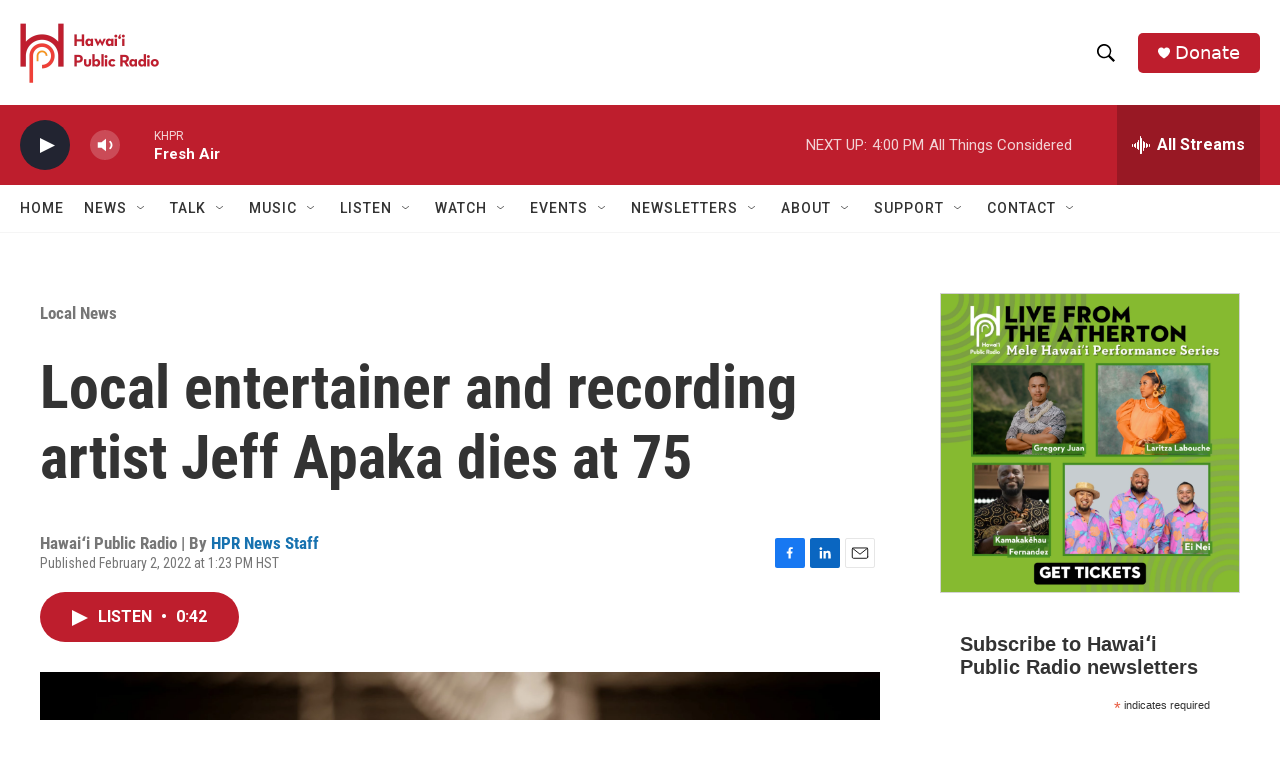

--- FILE ---
content_type: text/html; charset=utf-8
request_url: https://www.google.com/recaptcha/api2/aframe
body_size: 264
content:
<!DOCTYPE HTML><html><head><meta http-equiv="content-type" content="text/html; charset=UTF-8"></head><body><script nonce="6E4p1WwlpLSvxpmvfJ_6fw">/** Anti-fraud and anti-abuse applications only. See google.com/recaptcha */ try{var clients={'sodar':'https://pagead2.googlesyndication.com/pagead/sodar?'};window.addEventListener("message",function(a){try{if(a.source===window.parent){var b=JSON.parse(a.data);var c=clients[b['id']];if(c){var d=document.createElement('img');d.src=c+b['params']+'&rc='+(localStorage.getItem("rc::a")?sessionStorage.getItem("rc::b"):"");window.document.body.appendChild(d);sessionStorage.setItem("rc::e",parseInt(sessionStorage.getItem("rc::e")||0)+1);localStorage.setItem("rc::h",'1769823898266');}}}catch(b){}});window.parent.postMessage("_grecaptcha_ready", "*");}catch(b){}</script></body></html>